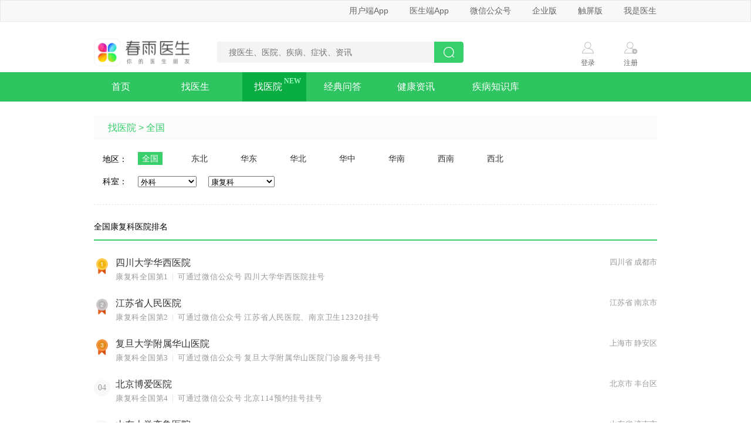

--- FILE ---
content_type: text/html; charset=utf-8
request_url: https://www.chunyuyisheng.com/pc/hospitallist/0/bf/
body_size: 4373
content:
<!DOCTYPE html>

<html lang="en">
<head>
<meta charset="utf-8"/>
<meta content="width=device-width, user-scalable=no, initial-scale=1.0, maximum-scale=1.0, minimum-scale=1.0" name="viewport"/>
<meta content="ie=edge,chrome=1" http-equiv="X-UA-Compatible"/>
<meta content="春雨医生提供全国 康复科医院排名以及挂号方式说明，该排名参考了卫生部门评估的重点临床科室、教育部门评估的重点学科、医院的高级职称医生分布、床位数等资料，由有经验的就医顾问逐地逐科室整理。
" name="description"/>
<meta content="
    全国 康复科医院排名，全国 康复科的医院
" name="keywords">
<title> 全国康复科医院排名_康复科医院哪家好_挂号方式 - 春雨医生</title>
<link href="https://resource.chunyu.mobi/@/static/favicon.ico" nonce="k6If85" rel="shortcut icon"/>
<!--fis编译该 html 后自动引入的 css 放置位置-->
<link href="//static.chunyuyisheng.com/@/static/pc/pkg/seo_jinja/layout/base_aio_2493113.css" nonce="k6If85" rel="stylesheet"/>
<link href="//static.chunyuyisheng.com/@/static/pc/css/seo/find_hospital_8e9dac4.css" nonce="k6If85" rel="stylesheet" type="text/css"/>
<!--项目公共head js放置区域-->
</meta></head>
<body>
<!--[if lt IE 9]>
	<link rel="stylesheet" href="//static.chunyuyisheng.com/@/static/pc/css/seo/ie_pollify_2c51446.css"/>
	<![endif]-->
<div class="header-top-wrap">
<div class="ui-grid header-top">
<ul class="quick-menu">
<li class="menu-item menu-dropdown">
<a href="javascript:void(0)">用户端App</a>
<div class="qr-code-wrap">
<img alt="春雨医生二维码" src="//static.chunyuyisheng.com/@/static/pc/img/seo/qrcode_2a59fce.png"/>
<div class="content">
<span class="tit">春雨医生App</span>
<span class="sub-tit">扫描二维码</span>
<span class="sub-tit">安装春雨医生App</span>
</div>
</div>
</li>
<li class="menu-item menu-dropdown">
<a href="javascript:void(0)">医生端App</a>
<div class="qr-code-wrap">
<img alt="春雨诊所二维码" src="//static.chunyuyisheng.com/@/static/pc/img/seo/ysd_fa652b7.png"/>
<div class="content">
<span class="tit">春雨诊所App</span>
<span class="sub-tit">扫描二维码</span>
<span class="sub-tit">安装春雨诊所App</span>
</div>
</div>
</li>
<li class="menu-item menu-dropdown weixin-dropdown">
<a href="javascript:void(0)">微信公众号</a>
<div class="qr-code-wrap">
<div class="qr-item">
<img alt="微信公众号二维码" src="//static.chunyuyisheng.com/@/static/pc/img/seo/fwh_d0a0f86.png"/>
<div class="content">
<span class="tit">微信公众号</span>
<span class="sub-tit">扫描二维码</span>
<span class="sub-tit">关注春雨医生公众号</span>
</div>
</div>
<div class="qr-item qr-item-last">
<img alt="春雨医生小程序二维码" src="//static.chunyuyisheng.com/@/static/pc/img/seo/xcx_d1dc5fc.png"/>
<div class="content">
<span class="tit">小程序 春雨医生+</span>
<span class="sub-tit">扫描二维码</span>
<span class="sub-tit">无需下载快速问诊</span>
</div>
</div>
</div>
</li>
<li class="menu-item menu-dropdown">
<a href="javascript:void(0)">企业版</a>
<div class="qr-code-wrap">
<img alt="春雨医生企业版小程序码" src="//static.chunyuyisheng.com/@/static/pc/img/seo/sm_app_b1edec3.png"/>
<div class="content">
<span class="tit">小程序 企业版</span>
<span class="sub-tit">扫描小程序码</span>
<span class="sub-tit">无须下载，直接使用</span>
</div>
</div>
</li>
<li class="menu-item menu-normal"><a href="//m.chunyuyisheng.com/" target="_blank">触屏版</a></li>
<li class="menu-item menu-normal last"><a href="/clinic/register/" target="_blank">我是医生</a></li>
</ul>
</div>
</div>
<!-- 非 DTL 渲染方式时加载 header_bd 组件 -->
<div class="header-bd ui-grid clearfix">
<h1 class="logo">
<a href="/"><img alt="春雨医生" src="https://resource.chunyu.mobi/@/media/images/2025/07/17/d4dc/e7e72aa18930_w343_h96_.png"/></a>
</h1>
<div class="search-container">
<form action="/pc/search" autocomplete="off">
<input class="query" id="query" name="query" placeholder="搜医生、医院、疾病、症状、资讯" type="text" value=""/>
<button class="search-btn" type="submit"></button>
</form>
</div>
<div class="user-contanier">
<a class="login－wrap user-item" href="/ssl/api/weblogin/?next=/pc/hospitallist/0/bf/">
<i class="icon-login"></i>
<span>登录</span>
</a>
<a class="register-wrap user-item" href="/register?next=/pc/hospitallist/0/bf/">
<i class="icon-register"></i>
<span>注册</span>
</a>
</div>
</div>
<div class="nav-list">
<ul class="ui-grid">
<li class="nav-item">
<a href="/">首页</a>
</li>
<li class="find-doc nav-item">
<a class="find-doc-btn" href="javascript:void(0)" id="click_btn">找医生</a>
<!--style="display: none;-->
<ul class="btn-c-toggle not-display" id="btn_c_toggle" style="box-shadow: 0 2px 10px 0 rgba(153,180,162,0.33);">
<li class="nav-item nav-recommend no-back-g">
<a href="/pc/doctors/">按科室找医生</a>
</li>
<li class="nav-item no-back-g">
<a href="/pc/diseasesdoc/">按疾病找医生</a>
</li>
<li class="nav-item no-back-g">
<a href="/pc/hospitals/">按医院找医生</a>
</li>
</ul>
</li>
<li class="nav-item nav-hot-qa cur">
<a href="/pc/hospitallist/0/0/">找医院</a>
</li>
<li class="nav-item">
<a href="/pc/qalist/?high_quality=1">经典问答</a>
</li>
<li class="nav-item">
<a href="/pc/health_news/">健康资讯</a>
</li>
<li class="nav-item last">
<a href="/pc/disease/hot/">疾病知识库</a>
</li>
</ul>
</div>
<script nonce="k6If85">
  var btn_c = document.getElementById('btn_c_toggle'),
      click_btn = document.getElementById('click_btn'),
      timer;
  click_btn.addEventListener('mouseover', function() {
      btn_c.classList.remove('not-display')
      clearTimeout(timer)
  })
  click_btn.addEventListener('mouseleave', function() {
    timer = setTimeout(
      function () {
        btn_c.classList.add('not-display')
      },
      200
    )
  })
  btn_c.addEventListener('mouseover', function() {
    clearTimeout(timer)
  })
  btn_c.addEventListener('mouseleave', function() {
    timer = setTimeout(
      function () {
        btn_c.classList.add('not-display')
      },
      200
    )
  })
</script>
<div class="ui-grid ui-main clearfix" style="display: flex;">
<section class="flex1">
<div class="top-nav">
<!-- 这个点了以后跳转问题-->
<!--面包屑导航-->
<ul class="bread-crumb">
<li class="item"><a href="/pc/hospitallist/0/0/">找医院</a></li> &gt;
      <!-- 大区code 0-->
<!-- 遍历列表页面的大区code -->
<li class="item"><a href="/pc/hospitallist/0/bf">全国</a></li>
</ul>
</div>
<div class="select-option">
<div class="select-option-item">
<div class="select-option-title">
        地区：
      </div>
<div class="select-option-con">
<ul class="list j-tab-wrap">
<li class="tab-item cur">
<a href="/pc/hospitallist/0/bf">全国</a>
</li>
<li class="tab-item">
<a href="/pc/hospitallist/1/bf">东北</a>
</li>
<li class="tab-item">
<a href="/pc/hospitallist/2/bf">华东</a>
</li>
<li class="tab-item">
<a href="/pc/hospitallist/3/bf">华北</a>
</li>
<li class="tab-item">
<a href="/pc/hospitallist/4/bf">华中</a>
</li>
<li class="tab-item">
<a href="/pc/hospitallist/5/bf">华南</a>
</li>
<li class="tab-item">
<a href="/pc/hospitallist/6/bf">西南</a>
</li>
<li class="tab-item">
<a href="/pc/hospitallist/7/bf">西北</a>
</li>
</ul>
</div>
</div>
<div class="select-option-item">
<!--科室筛选项  此处关键在于 query info-->
<div class="select-wrap">
<label class="title select-option-title">科室：</label>
<select class="province-select clinic-select" name="" onchange="window.location=this.value">
<!-- 进行属性添加  没有选择一级科室 -->
<!-- 进行循环渲染 -->
<option value="/pc/hospitallist/0/0/">
            全部科室
          </option>
<option value="/pc/hospitallist/0/1/">
            妇科
          </option>
<option value="/pc/hospitallist/0/fa/">
            儿科
          </option>
<option value="/pc/hospitallist/0/ha/">
            皮肤性病科
          </option>
<option value="/pc/hospitallist/0/aa/">
            内科
          </option>
<option value="/pc/hospitallist/0/8/">
            男科
          </option>
<option value="/pc/hospitallist/0/21/">
            产科
          </option>
<option selected="selected" value="/pc/hospitallist/0/ba/">
            外科
          </option>
<option value="/pc/hospitallist/0/oa/">
            中医科
          </option>
<option value="/pc/hospitallist/0/ca/">
            骨伤科
          </option>
<option value="/pc/hospitallist/0/na/">
            精神心理科
          </option>
<option value="/pc/hospitallist/0/13/">
            口腔颌面科
          </option>
<option value="/pc/hospitallist/0/15/">
            眼科
          </option>
<option value="/pc/hospitallist/0/ja/">
            耳鼻咽喉科
          </option>
<option value="/pc/hospitallist/0/ma/">
            肿瘤及防治科
          </option>
<option value="/pc/hospitallist/0/16/">
            整形美容科
          </option>
<option value="/pc/hospitallist/0/qa/">
            报告解读科
          </option>
<option value="/pc/hospitallist/0/6/">
            营养科
          </option>
</select>
<!-- 二级科室 -->
<!-- -->
<select class="province-select clinic-select dropdown-wrap" name="" onchange="window.location=this.value">
<option class="slider-item" value="/pc/hospitallist/0/ba">
            胸外科
          </option>
<option class="slider-item" value="/pc/hospitallist/0/bb">
            心脏与血管外科
          </option>
<option class="slider-item" value="/pc/hospitallist/0/bc">
            神经外科
          </option>
<option class="slider-item" value="/pc/hospitallist/0/bd">
            肝胆外科
          </option>
<option class="slider-item" value="/pc/hospitallist/0/be">
            烧伤科
          </option>
<option class="slider-item" selected="selected" value="/pc/hospitallist/0/bf">
            康复科
          </option>
<option class="slider-item" value="/pc/hospitallist/0/bg">
            泌尿外科
          </option>
<option class="slider-item" value="/pc/hospitallist/0/bh">
            肛肠科
          </option>
<option class="slider-item" value="/pc/hospitallist/0/bi">
            普外科
          </option>
<option class="slider-item" value="/pc/hospitallist/0/bj">
            甲状腺乳腺外科
          </option>
</select>
<!-- -->
</div>
</div>
</div>
<div class="content-title">
    全国康复科医院排名
  </div>
<div class="content">
<a href="/pc/hospital/aa5a73312004b72a/">
<div class="content-item">
<div class="content-item-left-icon rank-1">
</div>
<div class="content-item-right">
<div class="top-title">四川大学华西医院
        </div>
<div class="sub-title">康复科全国第1  <span class="line"></span>  可通过微信公众号 四川大学华西医院挂号
        </div>
</div>
<div class="right-position">
        四川省 <span class="municipality-hospital" data-county="" data-province="四川省">成都市</span>
</div>
</div>
</a>
<a href="/pc/hospital/eb6b0c1f2e31d831/">
<div class="content-item">
<div class="content-item-left-icon rank-2">
</div>
<div class="content-item-right">
<div class="top-title">江苏省人民医院
        </div>
<div class="sub-title">康复科全国第2  <span class="line"></span>  可通过微信公众号 江苏省人民医院、南京卫生12320挂号
        </div>
</div>
<div class="right-position">
        江苏省 <span class="municipality-hospital" data-county="" data-province="江苏省">南京市</span>
</div>
</div>
</a>
<a href="/pc/hospital/ac00f9b2a2ad5d4e/">
<div class="content-item">
<div class="content-item-left-icon rank-3">
</div>
<div class="content-item-right">
<div class="top-title">复旦大学附属华山医院
        </div>
<div class="sub-title">康复科全国第3  <span class="line"></span>  可通过微信公众号 复旦大学附属华山医院门诊服务号挂号
        </div>
</div>
<div class="right-position">
        上海市 <span class="municipality-hospital" data-county="静安区" data-province="上海市">上海市</span>
</div>
</div>
</a>
<a href="/pc/hospital/94cdaffb73d4772b/">
<div class="content-item">
<div class="content-item-left-icon rank-common">
        
        
        04
        
        
      </div>
<div class="content-item-right">
<div class="top-title">北京博爱医院
        </div>
<div class="sub-title">康复科全国第4  <span class="line"></span>  可通过微信公众号 北京114预约挂号挂号
        </div>
</div>
<div class="right-position">
        北京市 <span class="municipality-hospital" data-county="丰台区" data-province="北京市">北京市</span>
</div>
</div>
</a>
<a href="/pc/hospital/24df1de0e2f6914f/">
<div class="content-item">
<div class="content-item-left-icon rank-common">
        
        
        05
        
        
      </div>
<div class="content-item-right">
<div class="top-title">山东大学齐鲁医院
        </div>
<div class="sub-title">康复科全国第5  <span class="line"></span>  可通过微信公众号 山东大学齐鲁医院挂号
        </div>
</div>
<div class="right-position">
        山东省 <span class="municipality-hospital" data-county="" data-province="山东省">济南市</span>
</div>
</div>
</a>
<a href="/pc/hospital/4c70c756cc81079d/">
<div class="content-item">
<div class="content-item-left-icon rank-common">
        
        
        06
        
        
      </div>
<div class="content-item-right">
<div class="top-title">中山大学附属第三医院
        </div>
<div class="sub-title">康复科全国第6  <span class="line"></span>  可通过微信公众号 中山大学附属第三医院、广州健康通挂号
        </div>
</div>
<div class="right-position">
        广东省 <span class="municipality-hospital" data-county="" data-province="广东省">广州市</span>
</div>
</div>
</a>
<a href="/pc/hospital/f6175af4f04e802b/">
<div class="content-item">
<div class="content-item-left-icon rank-common">
        
        
        07
        
        
      </div>
<div class="content-item-right">
<div class="top-title">华中科技大学附属同济医院
        </div>
<div class="sub-title">康复科全国第7  <span class="line"></span>  可通过微信公众号 华中科技大学同济医院、健康湖北挂号
        </div>
</div>
<div class="right-position">
        湖北省 <span class="municipality-hospital" data-county="" data-province="湖北省">武汉市</span>
</div>
</div>
</a>
<a href="/pc/hospital/f0158d48cd797047/">
<div class="content-item">
<div class="content-item-left-icon rank-common">
        
        
        08
        
        
      </div>
<div class="content-item-right">
<div class="top-title">北京大学第三医院
        </div>
<div class="sub-title">康复科全国第8  <span class="line"></span>  可通过微信公众号 北医三院服务号、北京114预约挂号挂号
        </div>
</div>
<div class="right-position">
        北京市 <span class="municipality-hospital" data-county="海淀区" data-province="北京市">北京市</span>
</div>
</div>
</a>
<a href="/pc/hospital/22ab066ce00e5a43/">
<div class="content-item">
<div class="content-item-left-icon rank-common">
        
        
        09
        
        
      </div>
<div class="content-item-right">
<div class="top-title">南方医科大学珠江医院
        </div>
<div class="sub-title">康复科全国第9  <span class="line"></span>  可通过微信公众号 南方医科大学珠江医院、广州健康通挂号
        </div>
</div>
<div class="right-position">
        广东省 <span class="municipality-hospital" data-county="" data-province="广东省">广州市</span>
</div>
</div>
</a>
<a href="/pc/hospital/dlvta51cgqj0yik3/">
<div class="content-item">
<div class="content-item-left-icon rank-common">
        
        
        10
        
        
      </div>
<div class="content-item-right">
<div class="top-title">陆军军医大学第一附属医院
        </div>
<div class="sub-title">康复科全国第10  <span class="line"></span>  可通过微信公众号 西南医院微服务、健康巴渝12320挂号
        </div>
</div>
<div class="right-position">
        重庆市 <span class="municipality-hospital" data-county="沙坪坝区" data-province="重庆市">重庆市</span>
</div>
</div>
</a>
</div>
<div class="rank-tips-c">
<div class="rank-tips-title">
      排名依据
      <img class="depend-icon" mode="aspectFit" src="//staff.chunyu.mobi/@/media/images/2019/06/18/bc41/4ff2a963a9ce_w22_h24_.png"/>
</div>
<div class="rank-tips-detail not-display" id="tip-detail">
<div class="triangle"></div>
<div>医院排名依次参考如下资料：</div>
<div>(1) 复旦大学医院管理研究所《中国医院及专科声誉排行榜》</div>
<div>(2) 政府卫生部门评定的临床重点专科和教育部门评定的重点学科分布</div>
<div>(3) 医院对应科室的高级职称人数</div>
<div>(4) 医院对应科室的床位数</div>
</div>
</div>
</section>
</div>
<!-- 非 DTL 渲染方式时加载 footer.html 组件 -->
<div class="ly-ft footer" id="footer">
<div class="inner">
<div class="ly-lst-contacts">
<a class="ly-contacts" href="/cooperation/vue_open_platform/" target="_blank">企业版</a>
<a class="ly-contacts" href="javascript:void(0);" id="openApiNav">开放平台</a>
<a class="ly-contacts" href="/about_us/" target="_blank">关于春雨</a>
<a class="ly-contacts" href="/api/news/chunyu/list/" target="_blank">公司动态</a>
<a class="ly-contacts" href="/recruitment/position_list/" target="_blank">加入春雨</a>
<a class="ly-contacts" href="/contact" target="_blank">联系我们</a>
<!--<a class="ly-contacts" target="_blank" href="/pedometer">春雨计步器</a>-->
</div>
<div class="ly-copyright">
<p>
                    Copyright © 2011-2026
                    <a href="//www.chunyuyisheng.com/">北京春雨天下软件有限公司</a>
                    All Rights Reserved
                </p>
<p>京ICP证120150号  <a href="https://beian.miit.gov.cn/" target="_blank">京ICP备12050281号-1</a></p>
</div>
<div class="footer-copyright">
<a href="http://www.beian.gov.cn/portal/registerSystemInfo?recordcode=11010802020212" target="_blank">
<img src="//static.chunyuyisheng.com/@/media/images/2016/03/10/bede9876c388_w20_h20_.png">
<p>京公网安备 11010802020212号</p>
</img></a>
</div>
<div class="ly-copyright">
<p>(京)网药械信息备字（2023）第 00530 号</p>
</div>
<div class="ly-copyright">
<p>违法和不良信息举报：4000018855转9 feedback@chunyu.me</p>
</div>
<div class="footer-report">
<p>
<a href="https://www.12377.cn/">网上有害信息举报</a>
</p>
<p>
                春雨互联网医院电话：4000018855-3 宁夏回族自治区卫生热线：0951-12320 银川市政府热线：0951-12345
            </p>
</div>
</div>
</div>
<script nonce="k6If85" src="//static.chunyuyisheng.com/@/static/pc/js/libs/jquery_976fbd8.js" type="text/javascript"></script>
<script nonce="k6If85" src="//static.chunyuyisheng.com/@/static/pc/pkg/common/common_pkg_a869ebc.js" type="text/javascript"></script>
<script nonce="k6If85" type="text/javascript">/*resourcemap*/
</script>
<!--[if lte IE 8]>
	<script src="https://cdnjs.cloudflare.com/ajax/libs/es5-shim/4.5.7/es5-shim.min.js"></script>
	<script src="https://cdnjs.cloudflare.com/ajax/libs/es5-shim/4.5.7/es5-sham.min.js"></script>
<![endif]-->
<script nonce="k6If85">
	(function() {
		$('#openApiNav').on('click', function() {
			$.ajax({
        url: '/stat/h5/event_analyse/data_upload/',
        type: 'post',
        data: {
					'events': JSON.stringify([
							{
								'key': 'AppClick',
								'segmentation': {
									'click_position': '开放平台'
								}
							}
					]),
        },
				complete: function() {
					window.open('/cooperation/open_api/', '_blank');
				}
    	});
		});
	})();
</script>
<script nonce="k6If85" src="//static.chunyuyisheng.com/@/static/pc/js/seo/find_hospital_9c8deed.js" type="text/javascript"></script>
<script nonce="k6If85">
    (function() {
        var hm = document.createElement("script");
          hm.src = "//hm.baidu.com/hm.js?c153f37e6f66b16b2d34688c92698e4b";
        var s = document.getElementsByTagName("script")[0];
        s.parentNode.insertBefore(hm, s);
    })();
</script>
</body>
</html>

--- FILE ---
content_type: text/css
request_url: https://static.chunyuyisheng.com/@/static/pc/pkg/seo_jinja/layout/base_aio_2493113.css
body_size: 8996
content:
html,body,div,span,object,iframe,h1,h2,h3,h4,h5,h6,p,blockquote,pre,abbr,address,cite,code,del,dfn,em,img,ins,kbd,q,samp,small,strong,sub,sup,var,b,i,dl,dt,dd,ol,ul,li,fieldset,form,label,legend,table,caption,tbody,tfoot,thead,tr,th,td,article,aside,canvas,details,figcaption,figure,footer,header,hgroup,menu,nav,section,summary,time,mark,audio,video{margin:0;padding:0;border:0;outline:0;font-size:100%;vertical-align:baseline;background:transparent}body{line-height:1;margin:0 auto}:focus{outline:1}article,aside,canvas,details,figcaption,figure,footer,header,hgroup,menu,nav,section,summary{display:block}nav ul{list-style:none}blockquote,q{quotes:none}blockquote:before,blockquote:after,q:before,q:after{content:'';content:none}a{margin:0;padding:0;border:0;font-size:100%;vertical-align:baseline;background:transparent}ins{background-color:#ff9;color:#000;text-decoration:none}mark{background-color:#ff9;color:#000;font-style:italic;font-weight:700}del{text-decoration:line-through}abbr[title],dfn[title]{border-bottom:1px dotted #000;cursor:help}table{border-collapse:collapse;border-spacing:0}hr{display:block;height:1px;border:0;border-top:1px solid #ccc;margin:1em 0;padding:0}input,select{vertical-align:middle}textarea,input[type=text],input[type=password]{-webkit-appearance:none;-moz-appearance:none;appearance:none;resize:none}a{text-decoration:none}body{-webkit-font-smoothing:antialiased;font-size:14px;font-family:PingFangSC-Regular,'Microsoft Yahei',Arial,SimSun,sans-serif}li{list-style:none}a{color:#333}.clearfix{*zoom:1}.clearfix:before,.clearfix:after{content:" ";display:table}.clearfix:after{clear:both}.text-overflow{overflow:hidden;text-overflow:ellipsis;white-space:nowrap}.ui-grid{width:960px;margin:auto}.icon-more{display:inline-block;height:12px;width:7px;background:url([data-uri]) no-repeat center;-webkit-background-size:100% 100%;background-size:100% 100%;margin-left:5px;vertical-align:-1px}.ui-main{min-height:800px}.ui-no-info{position:absolute;top:50%;left:50%;margin-left:-70px;margin-top:-13px;color:#cacaca}.ui-no-info img{height:25px;width:25px;vertical-align:middle}.ui-no-info:before{content:"";display:inline-block;height:25px;width:25px;margin-right:20px;background:url([data-uri]) no-repeat center;-webkit-background-size:100% 100%;background-size:100% 100%;vertical-align:middle}.s-link{color:#37cf6b}.s-link:hover{text-decoration:underline}.cnzz{display:none}
.header-top-wrap{position:relative;height:35px;background:#f8f8f8;border:1px solid #e7e7e7;z-index:11}.header-top-wrap .header-top{position:relative}.header-top-wrap .quick-menu{height:35px;line-height:35px;position:absolute;right:0}.header-top-wrap .menu-item{display:inline-block;font-size:14px}.header-top-wrap .menu-item a{display:inline-block;padding:0 15px;height:100%;color:#666;border-left:1px solid transparent;border-right:1px solid transparent;cursor:pointer}.header-top-wrap .menu-item a:hover{color:#2ec561}.header-top-wrap .last a{padding-right:0}.header-top-wrap .menu-dropdown{position:relative}.header-top-wrap .menu-dropdown:hover a{background-color:#fff;height:36px;border-left:1px solid #2ec561;border-right:1px solid #2ec561}.header-top-wrap .menu-dropdown:hover .qr-code-wrap{display:block}.header-top-wrap .qr-code-wrap{position:absolute;overflow:hidden;width:278px;background-color:#fff;border:1px solid #2ec561;padding:9px 0;top:35px;z-index:-1;display:none}.header-top-wrap .qr-code-wrap img{width:111px;height:112px;float:left;margin:0 15px;border:0}.header-top-wrap .qr-code-wrap .tit{font-size:18px;color:#37cf6b;font-weight:700;display:block;margin-top:10px;margin-bottom:10px}.header-top-wrap .qr-code-wrap .sub-tit{display:block;line-height:18px;color:#999}.header-top-wrap .weixin-dropdown .qr-code-wrap{overflow:hidden;left:-299px;width:556px}.header-top-wrap .weixin-dropdown .qr-code-wrap .qr-item{width:278px;float:left}.header-top-wrap .weixin-dropdown .qr-code-wrap .qr-item-last img{margin-left:0}
.header-bd{margin:29px auto 10px;overflow:hidden}.header-bd .logo{float:left;height:47px;width:163px;margin-right:47px}.header-bd .logo img{width:100%;height:100%}.header-bd .search-container{position:relative;float:left;width:420px;height:36px;line-height:36px;-webkit-border-radius:4px;border-radius:4px;overflow:hidden;margin-top:5px}.header-bd .search-container .query{height:18px;line-height:18px;padding:9px 0;width:370px;background:#f4f4f4;outline:0;border:0;float:left;text-indent:20px;font-size:14px}.header-bd .search-container .search-btn{position:absolute;right:0;top:0;display:inline-block;width:50px;height:100%;background-color:#37cf6b;-webkit-border-radius:0 4px 4px 0;border-radius:0 4px 4px 0;-webkit-box-shadow:none;box-shadow:none;border:0;padding:0;cursor:pointer}.header-bd .search-container .search-btn:before{content:"";display:inline-block;height:100%;width:50px;background:url([data-uri]) no-repeat center;-webkit-background-size:18px 18px;background-size:18px 18px}.header-bd .user-contanier{float:right;font-size:12px}.header-bd .user-contanier .user-item{width:30px;text-align:center;display:inline-block;margin:0 30px 0 10px;color:#666}.header-bd .user-contanier i{display:block;height:30px;width:30px;margin-bottom:5px}.header-bd .user-contanier .icon-login{background:url([data-uri]) no-repeat center;-webkit-background-size:100% 100%;background-size:100% 100%}.header-bd .user-contanier .icon-register{background:url([data-uri]) no-repeat center;-webkit-background-size:100% 100%;background-size:100% 100%}.header-bd .user-contanier .user-name{color:#323232;font-size:14px;vertical-align:middle}.header-bd .user-contanier .user-avatar{width:25px;height:25px;margin-right:5px;vertical-align:middle;-webkit-border-radius:100%;border-radius:100%}.header-bd .user-contanier .user-logout,.header-bd .user-contanier .user-question{font-size:14px;color:#37cf6b;vertical-align:middle;margin-left:10px}.header-bd .login-user-contanier{margin-top:8px}
@charset "UTF-8";.nav-list{background:#2ec561;height:50px;line-height:50px;white-space:nowrap}.nav-list .nav-item{display:inline-block;padding:0 31px 0 30px;font-size:16px;float:left}.nav-list .nav-item a{display:inline-block;height:100%;width:100%;color:#fff}.nav-list .nav-item ul li a{color:#323232;font-family:PingFangSC-Regular;font-size:14px}.nav-list .nav-item.last{padding:0 33px}.nav-list .cur a:hover,.nav-list .nav-item a:hover{color:#9BFFBD;text-decoration:none}.nav-list .cur .no-back-g,.nav-list .nav-item .no-back-g{color:#323232}.nav-list .find-doc{position:relative;text-align:center;width:160px;-webkit-box-sizing:border-box;-moz-box-sizing:border-box;box-sizing:border-box}.nav-list .find-doc ul{position:absolute;top:100%;left:0;right:0;z-index:999;background:#fff}.nav-list .cur{background:#09ad41}.nav-list .nav-hot-qa a{position:relative}.nav-list .nav-hot-qa a:after{content:'NEW';display:inline-block;font-size:12px;font-weight:700;position:absolute;right:-32px;top:-10px;font-family:Arial-Black;color:#F8E81C}.nav-list .nav-recommend:after{content:'推荐';display:inline-block;font-size:12px;font-weight:700;position:absolute;top:-10px;font-family:Arial-Black;color:#F8E81C}.nav-list .nav-hot-qa{padding:0 41px 0 20px}.nav-list .nav-hot-qa:hover a:after,.nav-list .nav-hot-qa.cur a:after{color:#9BFFBD}.not-display{display:none}
.footer{clear:both;background:#3b3b3c;padding:30px 0 40px;color:#666;text-align:center;font-size:14px;margin-top:30px}.footer .ly-lst-contacts,.footer .ly-copyright{margin:0 auto}.footer .ly-lst-contacts{padding:5px 0 17px}.footer .ly-lst-contacts .ly-contacts{padding:0 22px;font-size:16px;color:#d9d9d9}.footer .ly-lst-contacts .ly-contacts:hover{color:#37cf6b;text-decoration:underline}.footer .ly-copyright p{padding:3px 0;color:#999}.footer .ly-copyright a{color:#999}.footer .ly-copyright a:hover{color:#37cf6b;text-decoration:underline}.footer .footer-copyright{width:300px;margin:0 auto}.footer .footer-copyright a{display:inline-block;text-decoration:none;height:20px;line-height:20px}.footer .footer-copyright a:hover p{color:#37cf6b;text-decoration:underline}.footer .footer-copyright p{float:left;height:20px;line-height:20px;margin:0 0 0 5px;color:#939393}.footer .footer-copyright img{float:left}.footer .footer-report p{padding:3px 0;color:#999}.footer .footer-report a{color:#999}.footer .footer-report a:hover{color:#37cf6b;text-decoration:underline}


--- FILE ---
content_type: text/css
request_url: https://static.chunyuyisheng.com/@/static/pc/css/seo/find_hospital_8e9dac4.css
body_size: 8806
content:
@charset "UTF-8";.news-info-list{border:1px solid #e7e7e7;padding:15px 10px 0;margin-bottom:10px}.news-info-list .header{position:relative;height:20px;line-height:20px}.news-info-list .header .title{font-size:16px;color:#666;font-weight:400}.news-info-list .header .icon-change{display:inline-block;height:15px;width:15px;background:url([data-uri]) no-repeat center;-webkit-background-size:100% 100%;background-size:100% 100%;margin-right:8px;vertical-align:-2px}.news-info-list .header .change-btn{position:absolute;right:0;top:0;color:#37cf6b}.news-info-list .no-more{height:50px;line-height:50px;color:#999;text-align:center;border-top:1px dashed #e7e7e7;display:none}.news-info-list .news-info-item{display:block;padding:20px 0;overflow:hidden;height:75px;border-top:1px dashed #e7e7e7;font-size:14px}.news-info-list .news-info-item.first{border:0}.news-info-list .news-info-item .info-pic-wrap{display:inline-block;position:relative;float:left;margin-right:10px;overflow:hidden;height:75px;width:90px}.news-info-list .news-info-item .info-pic{height:100%;width:100%;-webkit-transition:all .4s ease-in-out;-moz-transition:all .4s ease-in-out;transition:all .4s ease-in-out}.news-info-list .news-info-item .info-pic:hover{-webkit-transform:scale(1.05);-moz-transform:scale(1.05);-ms-transform:scale(1.05);transform:scale(1.05)}.news-info-list .news-info-item .video-type .duration{position:absolute;right:2px;bottom:2px;font-size:12px;color:#fff}.news-info-list .news-info-item .video-type:before{content:"";height:30px;width:30px;position:absolute;top:50%;left:50%;margin-top:-15px;margin-left:-15px;background:url([data-uri]) no-repeat center;-webkit-background-size:100% 100%;background-size:100% 100%;z-index:1}.news-info-list .news-info-item .info-detail{height:75px;overflow:hidden;position:relative;font-size:14px}.news-info-list .news-info-item .title{display:inline-block;font-weight:400;color:#323232;overflow:hidden;text-overflow:ellipsis;display:-webkit-box;-webkit-line-clamp:2;-webkit-box-orient:vertical;max-height:40px;line-height:20px;overflow:hidden}.news-info-list .news-info-item .info-footer{position:absolute;height:18px;line-height:18px;overflow:hidden;bottom:0;font-size:14px;color:#999}.news-info-list .news-info-item .info-footer a{color:#999}.news-info-list .news-info-item .info-footer span{margin-right:5px}.news-info-list .news-info-item a:hover{color:#37cf6b;text-decoration:underline}.title-wrap{position:relative;border-left:5px solid #37cf6b;background-color:#fff;margin:25px 0;height:22px;line-height:22px}.title-wrap:before{content:'';display:inline-block;border-top:1px solid #e7e7e7;width:100%;position:absolute;top:50%;left:0}.title-wrap .title{position:relative;display:inline-block;color:#323232;font-size:20px;max-width:500px;height:20px;line-height:20px;overflow:hidden;text-overflow:ellipsis;white-space:nowrap;font-weight:400;background-color:#fff;padding-right:10px;padding-left:7px}.title-wrap .sub-title{color:#666}.title-wrap .more{background-color:#fff;color:#999;font-size:12px;position:absolute;padding-left:10px;right:0}.health-news-list{margin-top:19px;margin-bottom:20px}.health-news-list li{overflow:hidden;padding-bottom:26px}.health-news-list .info-pic-wrap{display:inline-block;float:left;width:132px;height:110px;overflow:hidden;margin-right:15px}.health-news-list img{height:100%;width:100%;-webkit-transition:all .4s ease-in-out;-moz-transition:all .4s ease-in-out;transition:all .4s ease-in-out}.health-news-list img:hover{-webkit-transform:scale(1.05);-moz-transform:scale(1.05);-ms-transform:scale(1.05);transform:scale(1.05)}.health-news-list .detail{overflow:hidden}.health-news-list .detail h3,.health-news-list .detail .title{display:inline-block;font-size:20px;color:#323232;margin-bottom:15px;height:22px;line-height:22px;overflow:hidden;text-overflow:ellipsis;white-space:nowrap;width:100%}.health-news-list .detail p{margin-bottom:13px;font-size:14px;color:#999;height:44px;line-height:22px;overflow:hidden;overflow:hidden;text-overflow:ellipsis;display:-webkit-box;-webkit-line-clamp:2;-webkit-box-orient:vertical}.health-news-list .detail .date{font-size:14px;color:#999;height:22px;line-height:22px;overflow:hidden;text-overflow:ellipsis;white-space:nowrap;margin-right:10px}.health-news-list .detail .channel{font-size:14px;color:#999}.health-news-list .detail a:hover{color:#37cf6b;text-decoration:underline}.health-news-list .detail{border-bottom:1px dashed #eee;height:130px}.health-news-list .last .detail{border-bottom:0}.hot-qa-item{position:relative;display:block;overflow:hidden;margin-bottom:35px}.hot-qa-item.first{border:0}.hot-qa-item .title{font-size:16px;height:20px;line-height:20px;margin-bottom:10px;font-weight:700;color:#323232;overflow:hidden;white-space:nowrap;text-overflow:ellipsis}.hot-qa-item .title a{max-width:500px;overflow:hidden;text-overflow:ellipsis;display:inline-block}.hot-qa-item .title a:hover{color:#37cf6b;text-decoration:underline}.hot-qa-item .date{display:inline-block;position:absolute;right:0;top:0;font-size:14px;color:#999;font-weight:400;line-height:20px;height:20px;max-width:150px;overflow:hidden}.hot-qa-item .qa-item{height:22px;line-height:22px;margin-bottom:8px;width:465px;overflow:hidden;white-space:nowrap;text-overflow:ellipsis;color:#323232}.hot-qa-item .ask-tag{display:inline-block;color:#fff;font-size:12px;height:20px;width:20px;text-align:center;line-height:20px;-webkit-border-radius:2px;border-radius:2px;font-style:normal;background-color:#37cf6b;margin-right:5px}.hot-qa-item .answer-tag{background-color:#f6a623}.hot-qa-item .qa-item-ask a{color:#000;font-weight:700}.hot-qa-item .qa-item-ask a:hover{color:#37cf6b}.hot-qa-item .excellent-tag-label{color:#FFA800;font-size:12px;padding:0 6px;border:1px solid #FFA800;-webkit-border-radius:40px;border-radius:40px;height:19px;line-height:19px}.hot-qa-item .qa-item-doctor{text-indent:30px}.hot-qa-item .qa-item-doctor em{color:#000;font-style:normal;margin-right:10px}.hot-qa-item .qa-item-answer{color:#666}.doctor-info-item{display:inline-block;margin:25px 0;overflow:hidden;padding:15px 10px 18px;-webkit-box-sizing:border-box;-moz-box-sizing:border-box;box-sizing:border-box;background:#fff;border:1px solid #e7e7e7;font-size:12px;color:#666}.doctor-info-item .avatar-wrap{float:left;text-align:center;margin-right:7px;overflow:hidden}.doctor-info-item .avatar-wrap a{display:block;height:79px;width:79px;-webkit-border-radius:100%;border-radius:100%;border:1px solid #e5f3fe;border-radius:100%;margin-bottom:9px;overflow:hidden}.doctor-info-item .avatar-wrap img{display:block;height:79px;width:79px;-webkit-border-radius:100%;border-radius:100%;border:0}.doctor-info-item .avatar-wrap .available,.doctor-info-item .avatar-wrap .unavailable{display:inline-block;color:#fff;background-color:#ff6134;padding:4px 5px}.doctor-info-item .detail{overflow:hidden;padding-top:5px}.doctor-info-item .name{color:#37cf6b}.doctor-info-item .name-wrap{display:inline-block;line-height:16px;height:16px;overflow:hidden;white-space:nowrap;text-overflow:ellipsis;color:#323232;max-width:100%;font-size:14px}.doctor-info-item a:hover{text-decoration:underline;color:#37cf6b}.doctor-info-item .hospital,.doctor-info-item .half-item{display:inline-block;line-height:14px;height:14px;overflow:hidden;white-space:nowrap;text-overflow:ellipsis;max-width:100%}.doctor-info-item .des-item{overflow:hidden;margin-bottom:7px}.doctor-info-item .half-item{width:50%;max-width:120px;float:left}.doctor-info-item .half-item i{color:#ff6134;font-style:normal}.doctor-info-item .half-item .color-black{color:#323232}.doctor-info-item .des{line-height:20px;height:40px;padding-top:5px;overflow:hidden;border-top:1px solid #e7e7e7;overflow:hidden;text-overflow:ellipsis;display:-webkit-box;-webkit-line-clamp:2;-webkit-box-orient:vertical}.doctor-info-item .doctor-reason em{font-style:normal;color:#ff6134}.bread-crumb{background-color:#fbfbfb;height:40px;line-height:40px;overflow:hidden;color:#37cf6b;margin:25px auto;padding-left:12px;font-size:16px}.bread-crumb .item{display:inline-block}.bread-crumb .item a{color:#37cf6b}.bread-crumb .item a:hover{text-decoration:underline}.bread-crumb .cur{color:#666}.keywords-wrap{border:1px solid #e7e7e7;padding:0 10px;margin-bottom:10px;display:none}.keywords-wrap .key-list-title{font-size:16px;color:#666;margin:15px 0;font-weight:400}.keywords-wrap .disease-key-list.line{border-bottom:1px dashed #e7e7e7}.keywords-wrap .key-list{overflow:hidden}.keywords-wrap .key-list .item{margin-right:30px;font-size:14px;margin-bottom:20px;float:left}.keywords-wrap .key-list .name{color:#1e8fe0}.keywords-wrap .key-list .name:hover{text-decoration:underline}.keywords-wrap .key-list .type{color:#999}.bread-crumb{margin:0}.tab-item{display:inline-block;line-height:1;padding:4px 7px;margin-right:38px;margin-top:7px;color:#666;font-size:14px;cursor:pointer}.tab-item:hover{color:#37cf6b}.tab-item.cur{background:#37cf6b;color:#fff}.tab-item.cur:hover{color:#fff}.top-nav{padding-left:12px;display:-webkit-box;display:-webkit-flex;display:-moz-box;display:-ms-flexbox;display:flex;-webkit-box-align:center;-webkit-align-items:center;-moz-box-align:center;-ms-flex-align:center;align-items:center;-webkit-box-pack:start;-webkit-justify-content:flex-start;-moz-box-pack:start;-ms-flex-pack:start;justify-content:flex-start;height:40px;margin-top:25px;margin-bottom:14px;background:#fbfbfb}.select-option{padding-bottom:20px;border-bottom:1px dashed #e7e7e7}.select-option-item{display:-webkit-box;display:-webkit-flex;display:-moz-box;display:-ms-flexbox;display:flex}.select-option-item .select-option-title{-webkit-flex-shrink:0;-ms-flex-negative:0;flex-shrink:0;display:block;padding:12px 15px;width:45px;height:14px}.select-option-item .select-option-con{display:-webkit-box;display:-webkit-flex;display:-moz-box;display:-ms-flexbox;display:flex}.select-option-item .select-option-con .select-option-c-item{padding:12px 15px}.select-option-item .select-wrap{display:-webkit-box;display:-webkit-flex;display:-moz-box;display:-ms-flexbox;display:flex;-webkit-box-align:center;-webkit-align-items:center;-moz-box-align:center;-ms-flex-align:center;align-items:center}.select-option-item .select-wrap .clinic-select{margin-right:20px}.content-title{margin-top:30px;margin-bottom:30px;padding-bottom:15px;display:block;line-height:1;border-bottom:2px solid #37cf6b}.content{border-bottom:1px dashed #e7e7e7;font-family:PingFangSC-Regular}.content .content-item{display:-webkit-box;display:-webkit-flex;display:-moz-box;display:-ms-flexbox;display:flex;margin-bottom:30px}.content .content-item:hover{courser:pointer}.content .content-item .content-item-left-icon{-webkit-border-radius:50%;border-radius:50%;display:-webkit-box;display:-webkit-flex;display:-moz-box;display:-ms-flexbox;display:flex;-webkit-box-pack:center;-webkit-justify-content:center;-moz-box-pack:center;-ms-flex-pack:center;justify-content:center;-webkit-box-align:center;-webkit-align-items:center;-moz-box-align:center;-ms-flex-align:center;align-items:center;width:28px;height:28px;background:#f8f8f8;color:#999}.content .content-item .content-item-right{margin-left:9px;-webkit-box-flex:1;-webkit-flex:1;-moz-box-flex:1;-ms-flex:1;flex:1}.content .content-item .content-item-left-icon.rank-1{background:url(//resource.chunyu.mobi/@/media/images/2019/05/21/9d0e/fc396d9950f4_w48_h66_.png) no-repeat center center;-webkit-background-size:auto 100%;background-size:auto 100%}.content .content-item .content-item-left-icon.rank-2{background:url(//resource.chunyu.mobi/@/media/images/2019/05/21/8f13/3da222299817_w48_h66_.png) no-repeat center center;-webkit-background-size:auto 100%;background-size:auto 100%}.content .content-item .content-item-left-icon.rank-3{background:url(//resource.chunyu.mobi/@/media/images/2019/05/21/d1a4/3658a48ab43d_w48_h66_.png) no-repeat center center;-webkit-background-size:auto 100%;background-size:auto 100%}.content .top-title{font-size:16px;color:#323232;line-height:1;margin-bottom:8px}.content .sub-title{font-size:13px;color:#999;letter-spacing:.72px;line-height:15px}.content .sub-title .line{display:inline-block;width:1px;height:12px;background:#e7e7e7;vertical-align:-2px}.content .right-position{font-size:13px;color:#999;line-height:1}.rank-tips-c{display:-webkit-box;display:-webkit-flex;display:-moz-box;display:-ms-flexbox;display:flex;-webkit-box-orient:vertical;-webkit-box-direction:normal;-webkit-flex-direction:column;-moz-box-orient:vertical;-moz-box-direction:normal;-ms-flex-direction:column;flex-direction:column;-webkit-box-align:end;-webkit-align-items:flex-end;-moz-box-align:end;-ms-flex-align:end;align-items:flex-end;padding:16px;font-family:PingFangSC-Regular;font-size:12px;line-height:14px;color:#999}.cy-hospital-list-wrap .rank-tips-c .rank-tips-title{display:-webkit-box;display:-webkit-flex;display:-moz-box;display:-ms-flexbox;display:flex;-webkit-box-align:center;-webkit-align-items:center;-moz-box-align:center;-ms-flex-align:center;align-items:center;padding:15px;text-align:right;font-size:13px}.depend-icon{padding-left:5;width:11px;height:11px}.more-padding-bottom{padding-bottom:15px}.rank-tips-c .rank-tips-detail{position:relative;clear:both;width:345px;margin:15px;padding:10px 10px 19px;background:#F8F8F8;-webkit-border-radius:4px;border-radius:4px}.rank-tips-detail div{line-height:20px;background:#F8F8F8}.triangle{position:absolute;top:-5px;right:20px;width:10px;height:10px;-webkit-transform:rotate(45deg);-moz-transform:rotate(45deg);-ms-transform:rotate(45deg);transform:rotate(45deg);background:#F8F8F8}.not-display{display:none}.j-tab-wrap .tab-item.cur a{color:#fff}.tip-title{color:#999;margin-bottom:30px}.right-content{margin-left:10px;padding:10px;width:300px}.right-content{margin-top:25px;border:1px solid #E7E7E7}.right-article-title{margin:15px 0;font-family:PingFangSC-Regular;font-size:14px;color:#323232;line-height:21px}.right-article-title:not(:last-child){border-bottom:1px dashed #E7E7E7}.time{margin-top:10px;padding-bottom:15px;font-family:PingFangSC-Light;font-size:14px;color:#999;line-height:16px}.flex1{-webkit-box-flex:1;-webkit-flex:1;-moz-box-flex:1;-ms-flex:1;flex:1}.green{color:#37cf6b}